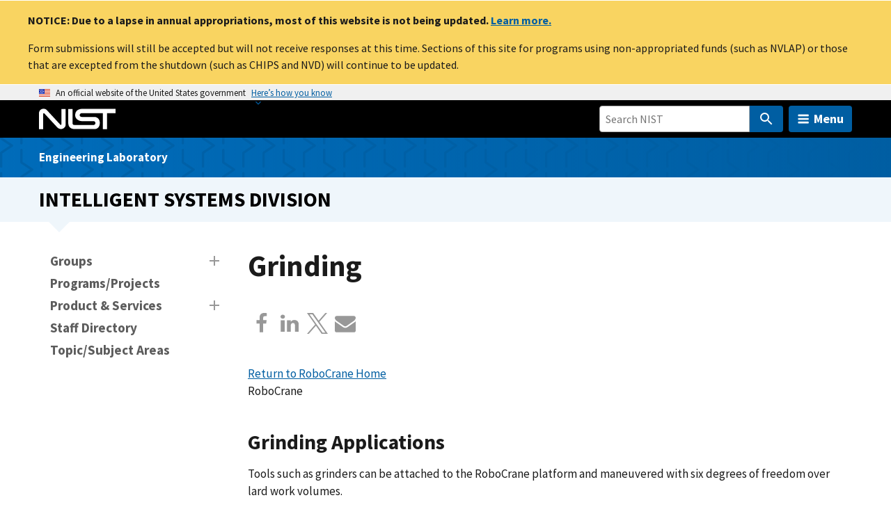

--- FILE ---
content_type: application/javascript; charset=UTF-8
request_url: https://www.nist.gov/cdn-cgi/challenge-platform/scripts/jsd/main.js
body_size: 4713
content:
window._cf_chl_opt={REqn6:'b'};~function(v1,g,D,J,n,m,N,l){v1=C,function(Y,z,vq,v0,X,k){for(vq={Y:253,z:243,X:269,k:264,K:233,d:223,s:221,I:226,a:276,c:284,F:313},v0=C,X=Y();!![];)try{if(k=-parseInt(v0(vq.Y))/1+-parseInt(v0(vq.z))/2+parseInt(v0(vq.X))/3*(-parseInt(v0(vq.k))/4)+-parseInt(v0(vq.K))/5*(-parseInt(v0(vq.d))/6)+-parseInt(v0(vq.s))/7*(-parseInt(v0(vq.I))/8)+parseInt(v0(vq.a))/9*(-parseInt(v0(vq.c))/10)+parseInt(v0(vq.F))/11,k===z)break;else X.push(X.shift())}catch(K){X.push(X.shift())}}(v,235882),g=this||self,D=g[v1(283)],J=function(vG,vl,vN,vO,vS,v2,z,X,k){return vG={Y:251,z:237},vl={Y:265,z:265,X:242,k:265,K:245,d:305,s:242},vN={Y:322},vO={Y:322,z:305,X:329,k:318,K:268,d:268,s:250,I:242,a:242,c:250,F:242,Q:265,P:265,B:329,j:318,y:268,o:250,M:250,Z:265,x:242,e:245},vS={Y:278,z:305},v2=v1,z=String[v2(vG.Y)],X={'h':function(K){return K==null?'':X.g(K,6,function(d,v3){return v3=C,v3(vS.Y)[v3(vS.z)](d)})},'g':function(K,s,I,v4,F,Q,P,B,j,y,o,M,Z,x,T,i,R,W){if(v4=v2,K==null)return'';for(Q={},P={},B='',j=2,y=3,o=2,M=[],Z=0,x=0,T=0;T<K[v4(vO.Y)];T+=1)if(i=K[v4(vO.z)](T),Object[v4(vO.X)][v4(vO.k)][v4(vO.K)](Q,i)||(Q[i]=y++,P[i]=!0),R=B+i,Object[v4(vO.X)][v4(vO.k)][v4(vO.d)](Q,R))B=R;else{if(Object[v4(vO.X)][v4(vO.k)][v4(vO.d)](P,B)){if(256>B[v4(vO.s)](0)){for(F=0;F<o;Z<<=1,s-1==x?(x=0,M[v4(vO.I)](I(Z)),Z=0):x++,F++);for(W=B[v4(vO.s)](0),F=0;8>F;Z=Z<<1.71|W&1.35,x==s-1?(x=0,M[v4(vO.a)](I(Z)),Z=0):x++,W>>=1,F++);}else{for(W=1,F=0;F<o;Z=W|Z<<1,s-1==x?(x=0,M[v4(vO.a)](I(Z)),Z=0):x++,W=0,F++);for(W=B[v4(vO.c)](0),F=0;16>F;Z=W&1.59|Z<<1.14,x==s-1?(x=0,M[v4(vO.F)](I(Z)),Z=0):x++,W>>=1,F++);}j--,0==j&&(j=Math[v4(vO.Q)](2,o),o++),delete P[B]}else for(W=Q[B],F=0;F<o;Z=W&1.55|Z<<1.91,x==s-1?(x=0,M[v4(vO.I)](I(Z)),Z=0):x++,W>>=1,F++);B=(j--,0==j&&(j=Math[v4(vO.P)](2,o),o++),Q[R]=y++,String(i))}if(B!==''){if(Object[v4(vO.B)][v4(vO.j)][v4(vO.y)](P,B)){if(256>B[v4(vO.c)](0)){for(F=0;F<o;Z<<=1,s-1==x?(x=0,M[v4(vO.a)](I(Z)),Z=0):x++,F++);for(W=B[v4(vO.o)](0),F=0;8>F;Z=W&1|Z<<1.64,s-1==x?(x=0,M[v4(vO.I)](I(Z)),Z=0):x++,W>>=1,F++);}else{for(W=1,F=0;F<o;Z=Z<<1.59|W,x==s-1?(x=0,M[v4(vO.I)](I(Z)),Z=0):x++,W=0,F++);for(W=B[v4(vO.M)](0),F=0;16>F;Z=W&1|Z<<1,x==s-1?(x=0,M[v4(vO.F)](I(Z)),Z=0):x++,W>>=1,F++);}j--,j==0&&(j=Math[v4(vO.Z)](2,o),o++),delete P[B]}else for(W=Q[B],F=0;F<o;Z=Z<<1|W&1,s-1==x?(x=0,M[v4(vO.F)](I(Z)),Z=0):x++,W>>=1,F++);j--,j==0&&o++}for(W=2,F=0;F<o;Z=1&W|Z<<1.75,x==s-1?(x=0,M[v4(vO.a)](I(Z)),Z=0):x++,W>>=1,F++);for(;;)if(Z<<=1,x==s-1){M[v4(vO.x)](I(Z));break}else x++;return M[v4(vO.e)]('')},'j':function(K,vL,v5){return vL={Y:250},v5=v2,K==null?'':''==K?null:X.i(K[v5(vN.Y)],32768,function(d,v6){return v6=v5,K[v6(vL.Y)](d)})},'i':function(K,s,I,v7,F,Q,P,B,j,y,o,M,Z,x,T,i,W,R){for(v7=v2,F=[],Q=4,P=4,B=3,j=[],M=I(0),Z=s,x=1,y=0;3>y;F[y]=y,y+=1);for(T=0,i=Math[v7(vl.Y)](2,2),o=1;o!=i;R=Z&M,Z>>=1,0==Z&&(Z=s,M=I(x++)),T|=(0<R?1:0)*o,o<<=1);switch(T){case 0:for(T=0,i=Math[v7(vl.Y)](2,8),o=1;o!=i;R=Z&M,Z>>=1,0==Z&&(Z=s,M=I(x++)),T|=(0<R?1:0)*o,o<<=1);W=z(T);break;case 1:for(T=0,i=Math[v7(vl.z)](2,16),o=1;o!=i;R=M&Z,Z>>=1,Z==0&&(Z=s,M=I(x++)),T|=(0<R?1:0)*o,o<<=1);W=z(T);break;case 2:return''}for(y=F[3]=W,j[v7(vl.X)](W);;){if(x>K)return'';for(T=0,i=Math[v7(vl.z)](2,B),o=1;o!=i;R=Z&M,Z>>=1,Z==0&&(Z=s,M=I(x++)),T|=(0<R?1:0)*o,o<<=1);switch(W=T){case 0:for(T=0,i=Math[v7(vl.Y)](2,8),o=1;o!=i;R=Z&M,Z>>=1,Z==0&&(Z=s,M=I(x++)),T|=o*(0<R?1:0),o<<=1);F[P++]=z(T),W=P-1,Q--;break;case 1:for(T=0,i=Math[v7(vl.k)](2,16),o=1;i!=o;R=M&Z,Z>>=1,0==Z&&(Z=s,M=I(x++)),T|=o*(0<R?1:0),o<<=1);F[P++]=z(T),W=P-1,Q--;break;case 2:return j[v7(vl.K)]('')}if(Q==0&&(Q=Math[v7(vl.k)](2,B),B++),F[W])W=F[W];else if(W===P)W=y+y[v7(vl.d)](0);else return null;j[v7(vl.s)](W),F[P++]=y+W[v7(vl.d)](0),Q--,y=W,0==Q&&(Q=Math[v7(vl.k)](2,B),B++)}}},k={},k[v2(vG.z)]=X.h,k}(),n={},n[v1(244)]='o',n[v1(317)]='s',n[v1(259)]='u',n[v1(232)]='z',n[v1(222)]='n',n[v1(220)]='I',n[v1(219)]='b',m=n,g[v1(328)]=function(Y,z,X,K,vj,vB,vP,vD,I,F,Q,P,B,j){if(vj={Y:271,z:225,X:248,k:225,K:270,d:257,s:246,I:270,a:246,c:231,F:291,Q:322,P:292,B:258},vB={Y:301,z:322,X:272},vP={Y:329,z:318,X:268,k:242},vD=v1,null===z||void 0===z)return K;for(I=L(z),Y[vD(vj.Y)][vD(vj.z)]&&(I=I[vD(vj.X)](Y[vD(vj.Y)][vD(vj.k)](z))),I=Y[vD(vj.K)][vD(vj.d)]&&Y[vD(vj.s)]?Y[vD(vj.I)][vD(vj.d)](new Y[(vD(vj.a))](I)):function(y,vJ,o){for(vJ=vD,y[vJ(vB.Y)](),o=0;o<y[vJ(vB.z)];y[o]===y[o+1]?y[vJ(vB.X)](o+1,1):o+=1);return y}(I),F='nAsAaAb'.split('A'),F=F[vD(vj.c)][vD(vj.F)](F),Q=0;Q<I[vD(vj.Q)];P=I[Q],B=O(Y,z,P),F(B)?(j='s'===B&&!Y[vD(vj.P)](z[P]),vD(vj.B)===X+P?s(X+P,B):j||s(X+P,z[P])):s(X+P,B),Q++);return K;function s(y,o,vg){vg=C,Object[vg(vP.Y)][vg(vP.z)][vg(vP.X)](K,o)||(K[o]=[]),K[o][vg(vP.k)](y)}},N=v1(279)[v1(280)](';'),l=N[v1(231)][v1(291)](N),g[v1(298)]=function(Y,z,vy,vA,X,k,K,s){for(vy={Y:303,z:322,X:322,k:228,K:242,d:217},vA=v1,X=Object[vA(vy.Y)](z),k=0;k<X[vA(vy.z)];k++)if(K=X[k],'f'===K&&(K='N'),Y[K]){for(s=0;s<z[X[k]][vA(vy.X)];-1===Y[K][vA(vy.k)](z[X[k]][s])&&(l(z[X[k]][s])||Y[K][vA(vy.K)]('o.'+z[X[k]][s])),s++);}else Y[K]=z[X[k]][vA(vy.d)](function(I){return'o.'+I})},E();function v(vi){return vi='110928TldyRh,pow,send,catch,call,6rLpyAC,Array,Object,splice,iframe,ItCy7,success,28620iWaNbL,Function,LSFUgQ8oA0CYjmaP2kRGnXyb4TieVdWhNOI+7K6xZfv1EpBrl9qwJDHz-35Mcts$u,_cf_chl_opt;LqFH6;hVbM2;qStf6;tWSG2;llLXq5;dvpE4;ZXhrd5;kmUgV6;oEkGG2;ROBk0;iurWZ5;vsQae6;qTTx8;BMiX0;XrsK5;KHBf4;MliV1,split,navigator,XMLHttpRequest,document,830FHQjDW,onerror,onload,event,postMessage,/b/ov1/0.09015524917729777:1762031919:0RtyRDcwvFt-UW-eTYu5Puy8hirWqe92eL3cv65Z51M/,REqn6,bind,isNaN,sid,ontimeout,readyState,EqCd5,/invisible/jsd,XrsK5,cloudflare-invisible,isArray,sort,jsd,keys,[native code],charAt,random,contentDocument,style,status,chlApiClientVersion,errorInfoObject,/jsd/r/0.09015524917729777:1762031919:0RtyRDcwvFt-UW-eTYu5Puy8hirWqe92eL3cv65Z51M/,3495173YflIfA,onreadystatechange,loading,removeChild,string,hasOwnProperty,POST,function,msg,length,error,appendChild,toString,JHRle4,chlApiUrl,BMiX0,prototype,stringify,source,clientInformation,createElement,floor,open,map,xhr-error,boolean,bigint,7pvtyyI,number,24bQnKhC,/cdn-cgi/challenge-platform/h/,getOwnPropertyNames,1875664yqqJNt,getPrototypeOf,indexOf,api,chctx,includes,symbol,396095crFqjL,body,chlApiSitekey,DOMContentLoaded,bvjIZBdpeG,mwju8,error on cf_chl_props,display: none,parent,push,527884XcSihI,object,join,Set,__CF$cv$params,concat,addEventListener,charCodeAt,fromCharCode,detail,49849kvGDyO,contentWindow,_cf_chl_opt,http-code:,from,d.cookie,undefined,chlApiRumWidgetAgeMs,tabIndex,now,timeout'.split(','),v=function(){return vi},v()}function f(vV,v9,Y,z,X,k){return vV={Y:247,z:215,X:262},v9=v1,Y=g[v9(vV.Y)],z=3600,X=Math[v9(vV.z)](+atob(Y.t)),k=Math[v9(vV.z)](Date[v9(vV.X)]()/1e3),k-X>z?![]:!![]}function O(Y,z,X,vF,vX,k){vX=(vF={Y:267,z:270,X:300,k:270,K:320},v1);try{return z[X][vX(vF.Y)](function(){}),'p'}catch(K){}try{if(z[X]==null)return void 0===z[X]?'u':'x'}catch(s){return'i'}return Y[vX(vF.z)][vX(vF.X)](z[X])?'a':z[X]===Y[vX(vF.k)]?'q0':z[X]===!0?'T':z[X]===!1?'F':(k=typeof z[X],vX(vF.K)==k?S(Y,z[X])?'N':'f':m[k]||'?')}function H(k,K,vI,vz,d,s,I,a,c,F,Q,P){if(vI={Y:321,z:323,X:247,k:224,K:255,d:290,s:289,I:297,a:282,c:216,F:319,Q:263,P:294,B:235,j:326,y:327,o:238,M:260,Z:296,x:310,e:274,T:311,h:230,i:331,R:302,W:266,va:237},vz=v1,!A(.01))return![];s=(d={},d[vz(vI.Y)]=k,d[vz(vI.z)]=K,d);try{I=g[vz(vI.X)],a=vz(vI.k)+g[vz(vI.K)][vz(vI.d)]+vz(vI.s)+I.r+vz(vI.I),c=new g[(vz(vI.a))](),c[vz(vI.c)](vz(vI.F),a),c[vz(vI.Q)]=2500,c[vz(vI.P)]=function(){},F={},F[vz(vI.B)]=g[vz(vI.K)][vz(vI.j)],F[vz(vI.y)]=g[vz(vI.K)][vz(vI.o)],F[vz(vI.M)]=g[vz(vI.K)][vz(vI.Z)],F[vz(vI.x)]=g[vz(vI.K)][vz(vI.e)],Q=F,P={},P[vz(vI.T)]=s,P[vz(vI.h)]=Q,P[vz(vI.i)]=vz(vI.R),c[vz(vI.W)](J[vz(vI.va)](P))}catch(B){}}function b(Y,z,vd,vK,vk,vu,vv,X,k){vd={Y:247,z:282,X:216,k:319,K:224,d:255,s:290,I:312,a:229,c:263,F:294,Q:286,P:285,B:266,j:237,y:330},vK={Y:218},vk={Y:309,z:275,X:256,k:309},vu={Y:263},vv=v1,X=g[vv(vd.Y)],k=new g[(vv(vd.z))](),k[vv(vd.X)](vv(vd.k),vv(vd.K)+g[vv(vd.d)][vv(vd.s)]+vv(vd.I)+X.r),X[vv(vd.a)]&&(k[vv(vd.c)]=5e3,k[vv(vd.F)]=function(vt){vt=vv,z(vt(vu.Y))}),k[vv(vd.Q)]=function(vC){vC=vv,k[vC(vk.Y)]>=200&&k[vC(vk.Y)]<300?z(vC(vk.z)):z(vC(vk.X)+k[vC(vk.k)])},k[vv(vd.P)]=function(vY){vY=vv,z(vY(vK.Y))},k[vv(vd.B)](J[vv(vd.j)](JSON[vv(vd.y)](Y)))}function E(vT,ve,vZ,vb,Y,z,X,k,K){if(vT={Y:247,z:229,X:295,k:315,K:249,d:236,s:314},ve={Y:295,z:315,X:314},vZ={Y:239},vb=v1,Y=g[vb(vT.Y)],!Y)return;if(!f())return;(z=![],X=Y[vb(vT.z)]===!![],k=function(vH,d){(vH=vb,!z)&&(z=!![],d=G(),b(d.r,function(s){V(Y,s)}),d.e&&H(vH(vZ.Y),d.e))},D[vb(vT.X)]!==vb(vT.k))?k():g[vb(vT.K)]?D[vb(vT.K)](vb(vT.d),k):(K=D[vb(vT.s)]||function(){},D[vb(vT.s)]=function(vn){vn=vb,K(),D[vn(ve.Y)]!==vn(ve.z)&&(D[vn(ve.X)]=K,k())})}function G(vo,vf,X,k,K,d,s){vf=(vo={Y:214,z:273,X:308,k:240,K:261,d:234,s:324,I:254,a:332,c:281,F:307,Q:316},v1);try{return X=D[vf(vo.Y)](vf(vo.z)),X[vf(vo.X)]=vf(vo.k),X[vf(vo.K)]='-1',D[vf(vo.d)][vf(vo.s)](X),k=X[vf(vo.I)],K={},K=BMiX0(k,k,'',K),K=BMiX0(k,k[vf(vo.a)]||k[vf(vo.c)],'n.',K),K=BMiX0(k,X[vf(vo.F)],'d.',K),D[vf(vo.d)][vf(vo.Q)](X),d={},d.r=K,d.e=null,d}catch(I){return s={},s.r={},s.e=I,s}}function S(Y,z,va,vp){return va={Y:277,z:277,X:329,k:325,K:268,d:228,s:304},vp=v1,z instanceof Y[vp(va.Y)]&&0<Y[vp(va.z)][vp(va.X)][vp(va.k)][vp(va.K)](z)[vp(va.d)](vp(va.s))}function L(Y,vQ,vU,z){for(vQ={Y:248,z:303,X:227},vU=v1,z=[];Y!==null;z=z[vU(vQ.Y)](Object[vU(vQ.z)](Y)),Y=Object[vU(vQ.X)](Y));return z}function C(t,Y,z){return z=v(),C=function(p,X,U){return p=p-214,U=z[p],U},C(t,Y)}function A(Y,vE,v8){return vE={Y:306},v8=v1,Math[v8(vE.Y)]()>Y}function V(X,k,vh,vm,K,d,s){if(vh={Y:299,z:229,X:275,k:331,K:293,d:287,s:241,I:288,a:331,c:293,F:287,Q:323,P:252,B:241},vm=v1,K=vm(vh.Y),!X[vm(vh.z)])return;k===vm(vh.X)?(d={},d[vm(vh.k)]=K,d[vm(vh.K)]=X.r,d[vm(vh.d)]=vm(vh.X),g[vm(vh.s)][vm(vh.I)](d,'*')):(s={},s[vm(vh.a)]=K,s[vm(vh.c)]=X.r,s[vm(vh.F)]=vm(vh.Q),s[vm(vh.P)]=k,g[vm(vh.B)][vm(vh.I)](s,'*'))}}()